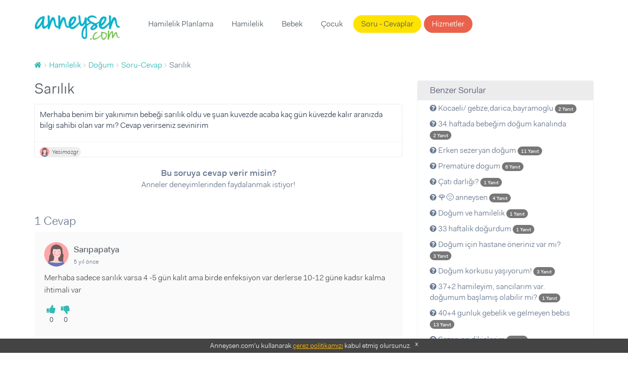

--- FILE ---
content_type: text/html; charset=UTF-8
request_url: https://www.anneysen.com/api/threads/question_79585/comments?permalink=https%253A%252F%252Fwww.anneysen.com%252Fhamilelik%252Fsoru-cevap%252Fdogum-sarilik-20201127_79585&isMobile=0&adsEnabled=false
body_size: 440
content:


                        <h2>1 Cevap</h2>
            
    
    
            <div itemprop="comment" id="fos_comment_160871" class="item "
            >

                                                <figure>
                                                    <img src="https://i.anneysen.com/user/avatar/thumb_anneysen-default-avatar-resimleri-03.png" width="50" height="50" alt="Sarıpapatya">
                                            </figure>
                    <div class="comment-creator">
                        <h6 itemprop="creator">
                                                            Sarıpapatya
                                                    </h6>
                        <div itemprop="commentTime">
                            <small>5 yıl önce</small>
                        </div>
                    </div>
                
                                                    
                                                    
                            
            <div id="fos_comment_comment_body_160871" class="content">
                <div class="inner">
                    
                                                                            <p itemprop="commentText">
                                                                                                            Merhaba sadece sarılık varsa 4 -5 gün kalıt ama birde enfeksiyon var derlerse 10-12 güne kadsr kalma ihtimali var
                                                                                                </p>
                                            
                                            <div class="vote-wrapper" style="display: flex">
                            <div style="display: -webkit-flex; display: flex; flex-direction: column; padding: 5px; align-items: center">
                                <a href="#" class="vote " data-value="1" data-votable-id="160871" data-votable-type="comment">
                                    <i style="font-size: 20px;" class="fa fa-thumbs-up"></i>
                                </a>
                                <span class="vote-count">0</span>
                            </div>
                            <div style="display: -webkit-flex; display: flex; flex-direction: column; padding: 5px; align-items: center">
                                <a href="#" class="vote " data-value="-1" data-votable-id="160871" data-votable-type="comment">
                                    <i style="font-size: 20px;" class="fa fa-thumbs-down"></i>
                                </a>
                                <span class="vote-count">0</span>
                            </div>
                        </div>
                    

                                                                                                        



                                                                                        </div>
            </div>
        </div>

        <script>

        $('.fos_comment_comment_reply_show_form').click(function() {
            $(this).addClass('disabled');
        });

        $(document).on('click', '.fos_comment_comment_reply_cancel', function(){
            $('.fos_comment_comment_reply_show_form').removeClass('disabled');
        });

        </script>
                                        
    
    

--- FILE ---
content_type: text/plain
request_url: https://i.anneysen.com/user/avatar/mini_anneysen-default-avatar-resimleri-03.png
body_size: 736
content:
�PNG

   IHDR         ��   bKGD � � �����   	pHYs     ��   tIME�
7$]=�  �IDAT8�m�OlTU���7��C�i)E�Z�Q�(DQ�,Ԙ#��ɤ���lܹ0�&�a�FW&�����&b�B@��)�J���v��?o�{���7��m^��=�9���9:�D�c�ė@��� �@�w�0$�߀|=�� V�% � %�㐫V�B�����,0L�x�mp�2?��V�����<���Z)]� O��c` \ոܷ�{"��D�١�o'��0�0��� DC�����!^۲�����\�I����Ɖ�3+|}��Z����O�b[���p�0�NO3���F.K�\":��P H�f�5�}&�@��k��^$ڳS�F�!�'�{�h#�*��R	�*F^y�޵�T�J)�>�6?�cߓ��p�j%|�#�V��Z��V��������X#�d��,OF�Tm�Aj�%�{!P�لC!��p�@�*>)���V:�tP�Y(��'�@_kD e�&_*��*��,~\Rw���K%��� �/W��?��B�\��|*R��*vv�������Nc?_���B���I~��A>����S�u�psmfg�6����3��%o֚�)�3����" )K��\�D�&�r�/Ǳm�5O<�V�xVz�^�RTl�Y�g�����s�.s{�.R��-�q��LHok\E,�f�\�q]��2��E7$�p�uQZ��&�v8�1E<�׉��11��E�G���X�͛�ؼi�s��s;v����_��d9��b���
�X���2	΋���w�~DD6�D,%Q�B�9������)i..Xܸ����o� �N$#1��}|����v����F��\����_"%8��hi,GaJ2�p�5����A��}�\_��?�w�N��3N_/�lŨ���u���6��)��|����	܀j.؆�>�'�_@�+|0z��Vz��ٯ4�j̀��[Rp^
��%�~vdW^�v>���G^�??��R��    IEND�B`�

--- FILE ---
content_type: text/plain
request_url: https://i.anneysen.com/user/avatar/thumb_anneysen-default-avatar-resimleri-03.png
body_size: 2423
content:
�PNG

   IHDR   2   2   ?��   bKGD � � �����   	pHYs     ��   tIME�
 Q�r~  
\IDATh�Śyl��?���a�6�ĉ����
�D@i���H���Q!����R�ϊ�D��-U�#Ei���A��6�@ !IS�ܧ���wwv���ٵ���;K��F��}3�}�a�5���C��X�k��ď�*�� 2�����p�Gb���ں����|� ����?Pl����������m��;]�ix�>��J���F�k �<4)`�*k��������|���K� ���w�$��u��_��BJ�4М��p��ͷj�G������$����Z�?�!p����������3�]��3����9Yٔ��q��9�`n1�&(e�.��>?K�@�����9�49;��j�6p��nM�r�a�8�dM�"Z�̮n�m�T`D
��ܤ[8�9{��'��rh����Xq7�%���@+�
��ܵ�%&�� G��ԉ�@�9�Pl9�5�>a�Pr*��I�[;��L!��G�}���e���M�krQQ����Kyh�r;��%|އmH$�tj0�G�?z�A hR���)�w]���'qo6�D�? 0�L��mG���<��#��d���a�Y���W��&JD�� �ڍ_�4M{�Dhhk��|[�U@�?����.�+b�R�P$B�0P)�a�Dt��a��kB����
�6�����[�(�U��h����6���o=M�mt��������0�H����v������fv~>��WT����c�9�u����^��;4UW�X���7�n����+W␒���T��OSbϠ����VW��?vlG���dpx�l���i�P��"�f�'�� ��p��4n�\v�ZӴ.Ø2%Y��F�	�B��cZψ����t�GGժ��N@��}7/Y��FM{9X�~ �?P	x�
%ܪ()Nt��#)0�;>9R�apse%�T�2�����
	<�^y���Z�R��/W��7�gK��D�ci|Gw���څ��,�@�F��i(IW��k���<�D��
e�ܐ�=�.����Ҵϣ���IQa.��!�!3rg�v�b�@З�� Ti��t�ѫ24)d��n�,�T�*؏�Sh�
'��v�G"!��t�h��dT�"& B
�=�d)�R`(T{GL�ĸk��	v���c7(�i���nD"����;��C��m:o&�0s�5#�vZ��/�3�������-�>B��i�Xi��C�8�����F��==ЭCW��`���B�̆�%��=�AZ���&x9������tj|-= �ƞ�g��\K3z(d�K\kĸ�\�ќ�qA���3�-hW��_65���������W�w9��=t
���N(����_�Ԏ��D�}|�	��sP<σ��9{��
����ɰukc�$S)�;�C�Ib�`��Ì,()��%���A��w`2��"-ɮ�w�B23	�\lk��tm��k���j��?:���b;�|���ܗ��*�g�ҫs�XͿ�c1�j�َ�%p�N!u��;i�F����h��ݶ����q��7S�^��c7�?-����Ɇ��Aϥ[�x��7q9'w��h���Evyr@C�!��iR��υޞ�L�rs���t�S�T���K���I�3;+�OQ;@v��|b0��,�;e	k*����2!��zt�8b�����2�n��W���q��F�F���/ R(� 3?�J���2v R�G�h2u��
���l�ꑭ�����A.�����|ĺ��@iZ��Ie��9n��b�Uˆ7<��y��}�:�v�<w֬�]XA
����UZ6��$�O���1���C�Lix3s���DJ)/(K�3rrj�k�gTm�x�"�{>�a`�d^��C_��M*���:�X�j����_�r͙�˩Tk��y��u5W�L�@��JH�>m<�����%��i5KJK�,�`iY9s�ͳ<��ſo��?�s�Y��������K�,�9�j�-���l��������r��-��e)/.!���R��*����de�Ǎ�������z�[z�4M��A�<I�Zk����v�
� �������N��q��f��PM�����t��ay8� C���6�<��������(�6��q�?pX�8�d��\4a5�	sr,��X��d^�F��sg�#�XY��n)!bU��D9��X{���a4)V�XW<4�=G��{S���%R[�X���7�/>w"��P��`�
C�G�g9��r2$N��)pȱ��P�d`ԤkȠoشBL��	�S������(���.U�@|r�H|^"��ܱqm��A�R����3��~I_���Y�l�;e�"|^����xyӚ����T�?SA������Y�j뒎���_~� ������W߷8O�F��MB�,�ٗ^�~��I<^L��A���Y�{'����)���)y�b���?�g���c"5u=�m^s��|��NѠ�Q���n/����|����z�y>- O<[m�K.��+��W�,�g�����+g8v8��5�3\b˲BY���Un) ����M'������w٥A�p�P���أ����r�	y4����P�S���pa�ܹ�է�c����;�s$�    IEND�B`�